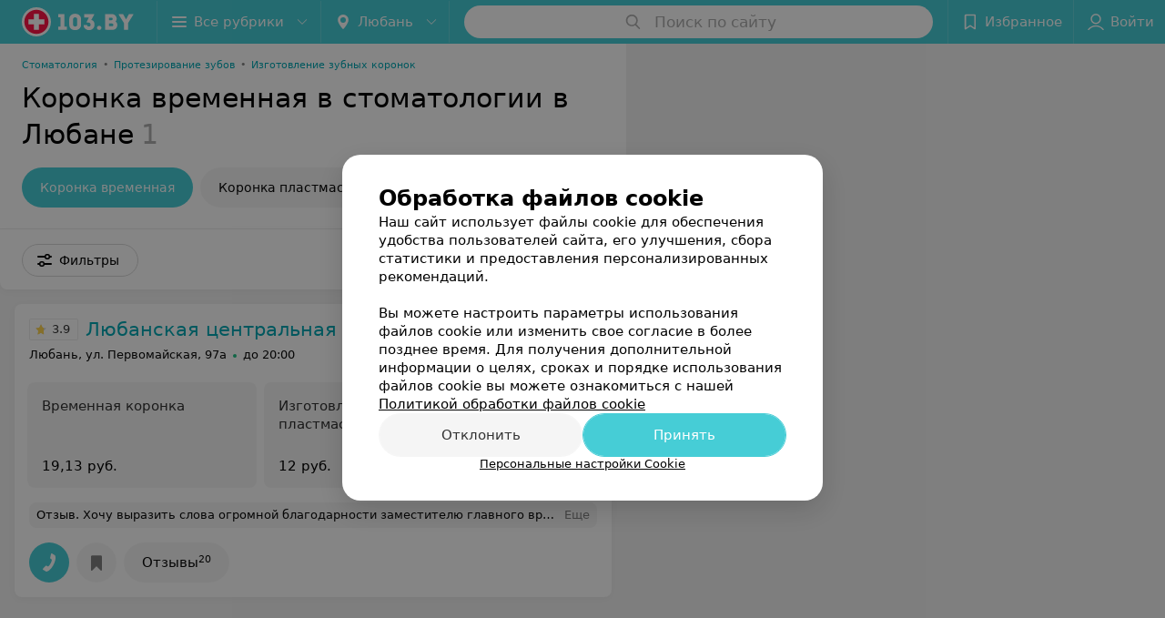

--- FILE ---
content_type: application/javascript; charset=utf-8
request_url: https://www.103.by/list/protezirovanie-zubov-koronka-vremennaja-v-stomatologii/luban-district/1_B-76Bue7EBx.js
body_size: 9921
content:
window.__INITIAL_STATE__ = {"mobileApp":{"showIntro":0,"defaultTheme":"black","isMobileApp":false,"currentTheme":"black","visibleToolbar":true},"rubric":{"noindex":false,"info":{"id":10181573,"url":"protezirovanie-zubov-koronka-vremennaja-v-stomatologii","title":"Коронка временная в стоматологии","hasMap":true,"locale":"ru","section":{"id":"473","url":"prosthetic-dentistry","title":"Протезирование зубов","hasTopBanner":null,"isShowPageSection":false},"hasBanner":true,"sectionId":473,"allSections":[12,473],"specialities":[105],"sectionBanners":[{"params":{"p1":"csjnq","p2":"fgou","puid43":"1"},"isReload":true,"sectionId":12},{"params":{"p1":"csjnq","p2":"fgou","puid38":"54","puid43":"1"},"isReload":true,"sectionId":473}],"showCityInTitle":true,"languageSettings":[],"reviewPlaceholder":null,"placeConnectionType":"price","showRubricFastLinks":true,"allowBannerOnCatalog":false,"personalPagePathType":"by_rubric","showRubricCitiesLinks":true,"showPersonalFooterLinks":true,"personalPagePathRubricId":"15","personalPagePathRubricUrl":"protezirovanie-zubov","template":{"id":10182063,"title":"Стандартный шаблон","isMain":1,"rubricId":10181573,"imageSize":"small","showCities":true,"pageViewType":"default","specialities":[105],"menuBlockType":"top_rubricator","pageLogicType":"places_list_rotated","pageUrlPrefix":"list","backgroundHref":null,"rubricatorType":"icon","backgroundImage":null,"priceSheetTypes":"all","backgroundMobile":null,"isFeedUrlsShowed":false,"showCompactImage":true,"isDisplayQrButton":false,"isShowStaffRating":false,"backgroundLeftSide":null,"isShowPlacesRating":true,"showRobotsInRubric":false,"backgroundColorCode":null,"backgroundRightSide":null,"defaultSortProducts":"popularity-down","rubricatorColorCode":null,"showAsCatalogListTab":false,"defaultViewTypeProducts":"list","rubricatorTextColorCode":null,"pageSeoDefaultTemplateType":"places_list","isDisplayConsultationButton":false}},"currentFastLink":null},"showCities":true,"location":{"protocol":"https:","slashes":true,"auth":null,"host":"103.by","port":null,"hostname":"103.by","hash":null,"search":null,"query":{},"pathname":"/list/protezirovanie-zubov-koronka-vremennaja-v-stomatologii/luban-district/","path":"/list/protezirovanie-zubov-koronka-vremennaja-v-stomatologii/luban-district/","href":"https://www.103.by/list/protezirovanie-zubov-koronka-vremennaja-v-stomatologii/luban-district/","www":true,"domain":"103.by","subdomain":null,"baseURL":"https://www.103.by/list/protezirovanie-zubov-koronka-vremennaja-v-stomatologii/luban-district/","domains":["by","103"],"origin":"https://www.103.by","geo":{"city":"luban-district","cityObject":{"id":15789555,"title":"Любань","prepositionalTitle":"Любане","url":"luban-district","isRegional":false,"latitude":52.7993,"longitude":27.9938,"zoom":14,"rubricMaps":null,"showInSelect":true,"dateTime":"2026-01-22T11:17:53+03:00"}},"rootURL":"https://www.103.by/main/luban-district/","params":{"rubric":"protezirovanie-zubov-koronka-vremennaja-v-stomatologii","city":"luban-district","template":"list","controller":"list"}},"fastLinks":[],"contactsPopup":{"id":null,"open":false,"launchedFrom":null,"success":false,"worktime":[],"contacts":[],"inNetwork":false,"placesCount":0,"phones":[],"opening_info":{},"address":{}},"offersPopup":{"offers":[],"buttons":[],"phones":[],"onShowContactsPopup":null,"onBookingClick":null,"showNumberPlace":null,"onPageRedirect":null,"url":"","placeUrl":"","href":""},"breadcrumbs":[{"href":null,"text":"Протезирование зубов","isNativeLink":false},{"href":null,"text":"Коронка временная в стоматологии в Любане","isNativeLink":false}],"pagination":{"start":1,"end":false},"listBanners":[{"id":7821,"params":{"p1":"csjnj","p2":"y","puid38":"54"},"status":true,"adaptive":["desktop"],"phoneWidth":768,"containerId":"164421875364726943","placementId":null,"showForPage":"all","tabletWidth":1000,"reloadsCount":null,"isAutoReloads":false,"reloadsInterval":null,"insertAfterPosition":5,"data":{"bt":52}},{"id":7820,"params":{"p1":"csjnm","p2":"fork","puid38":"54"},"status":true,"adaptive":["tablet","phone"],"phoneWidth":768,"containerId":"164421882787755931","placementId":null,"showForPage":"all","tabletWidth":1000,"reloadsCount":null,"isAutoReloads":false,"reloadsInterval":null,"insertAfterPosition":5,"data":{"bt":52}},{"id":7819,"params":{"p1":"csjng","p2":"fork","puid38":"54","puid43":"1"},"status":true,"adaptive":["tablet","phone"],"phoneWidth":768,"containerId":"16442186697119553","placementId":null,"showForPage":"all","tabletWidth":1000,"reloadsCount":null,"isAutoReloads":false,"reloadsInterval":null,"insertAfterPosition":3,"data":{"bt":52}}],"categoriesMenu":{"categories":[],"open":false,"pageIndex":-1,"menuLabel":"Все рубрики","selectedIndex":-1},"filters":{"filters":[{"id":2,"title":"Время работы","type":"worktime","showInFastLinks":false,"showedOptionsCount":5,"options":[{"id":"0","value":"круглосуточно","checked":false},{"id":"now","value":"работает сейчас","checked":false},{"id":"today","value":"работает сегодня","checked":false},{"id":"6","value":"с 6:00","checked":false},{"id":"7","value":"с 7:00","checked":false},{"id":"8","value":"с 8:00","checked":false},{"id":"-23","value":"до 23:00","checked":false},{"id":"-24","value":"до 24:00","checked":false},{"id":"-1","value":"до 01:00","checked":false},{"id":"-2","value":"до 02:00","checked":false},{"id":"-3","value":"до 03:00","checked":false}],"isVisible":true,"hasChecked":false},{"id":0,"type":"map","title":"Поиск по карте","isVisible":true,"options":[{"id":"on","value":"on"},{"id":"off","value":"off"}]}],"selected":[],"sorting":[],"showedFiltersCount":0,"nearbyPlacesFilter":{"isPending":false,"checked":false},"viewType":[]},"banner":{"included":true,"isOpened":true},"footer":[],"cities":[{"id":1,"title":"Минск","prepositionalTitle":"Минске","url":"minsk","isRegional":true,"latitude":53.9045,"longitude":27.5615,"zoom":11,"rubricMaps":null,"showInSelect":true,"dateTime":"2026-01-22T11:17:53+03:00","isActive":false},{"id":5,"title":"Брест","prepositionalTitle":"Бресте","url":"brest","isRegional":true,"latitude":52.1014,"longitude":23.6936,"zoom":12,"rubricMaps":null,"showInSelect":true,"dateTime":"2026-01-22T11:17:53+03:00","isActive":false},{"id":4,"title":"Витебск","prepositionalTitle":"Витебске","url":"vitebsk","isRegional":true,"latitude":55.1862,"longitude":30.2155,"zoom":12,"rubricMaps":null,"showInSelect":true,"dateTime":"2026-01-22T11:17:53+03:00","isActive":false},{"id":2,"title":"Гомель","prepositionalTitle":"Гомеле","url":"gomel","isRegional":true,"latitude":52.4205,"longitude":31.0305,"zoom":11,"rubricMaps":null,"showInSelect":true,"dateTime":"2026-01-22T11:17:53+03:00","isActive":false},{"id":3,"title":"Гродно","prepositionalTitle":"Гродно","url":"grodno","isRegional":true,"latitude":53.6739,"longitude":23.8277,"zoom":13,"rubricMaps":null,"showInSelect":true,"dateTime":"2026-01-22T11:17:53+03:00","isActive":false},{"id":6,"title":"Могилев","prepositionalTitle":"Могилеве","url":"mogilev","isRegional":true,"latitude":53.8715,"longitude":30.3217,"zoom":11,"rubricMaps":null,"showInSelect":true,"dateTime":"2026-01-22T11:17:53+03:00","isActive":false},{"id":251,"title":"Барановичи","prepositionalTitle":"Барановичах","url":"baranovichi","isRegional":false,"latitude":53.1313,"longitude":26.0174,"zoom":13,"rubricMaps":null,"showInSelect":true,"dateTime":"2026-01-22T11:17:53+03:00","isActive":false},{"id":379,"title":"Бобруйск","prepositionalTitle":"Бобруйске","url":"bobrujsk","isRegional":false,"latitude":53.1446,"longitude":29.2214,"zoom":12,"rubricMaps":null,"showInSelect":true,"dateTime":"2026-01-22T11:17:53+03:00","isActive":false},{"id":352,"title":"Борисов","prepositionalTitle":"Борисове","url":"borisov","isRegional":false,"latitude":54.2362,"longitude":28.5074,"zoom":12,"rubricMaps":null,"showInSelect":true,"dateTime":"2026-01-22T11:17:53+03:00","isActive":false},{"id":15789562,"title":"Боровляны","prepositionalTitle":"Боровлянах","url":"borovliany","isRegional":false,"latitude":53.9949,"longitude":27.6682,"zoom":12,"rubricMaps":null,"showInSelect":true,"dateTime":"2026-01-22T11:17:53+03:00","isActive":false},{"id":332,"title":"Волковыск","prepositionalTitle":"Волковыске","url":"volkovysk","isRegional":false,"latitude":53.1476,"longitude":24.4391,"zoom":13,"rubricMaps":null,"showInSelect":true,"dateTime":"2026-01-22T11:17:53+03:00","isActive":false},{"id":354,"title":"Воложин","prepositionalTitle":"Воложине","url":"volozhin","isRegional":false,"latitude":54.0882,"longitude":26.5255,"zoom":14,"rubricMaps":null,"showInSelect":true,"dateTime":"2026-01-22T11:17:53+03:00","isActive":false},{"id":15789603,"title":"Вся Беларусь","prepositionalTitle":"Беларуси","url":"belarus","isRegional":false,"latitude":53.5349,"longitude":28.0411,"zoom":7,"rubricMaps":null,"showInSelect":true,"dateTime":"2026-01-22T11:17:53+03:00","isActive":false},{"id":357,"title":"Жодино","prepositionalTitle":"Жодино","url":"zhodino","isRegional":false,"latitude":54.1022,"longitude":28.3219,"zoom":12,"rubricMaps":null,"showInSelect":true,"dateTime":"2026-01-22T11:17:53+03:00","isActive":false},{"id":15789743,"title":"Колодищи","prepositionalTitle":"Колодищах","url":"kolodischi","isRegional":false,"latitude":53.9326,"longitude":27.7831,"zoom":11,"rubricMaps":null,"showInSelect":true,"dateTime":"2026-01-22T11:17:53+03:00","isActive":false},{"id":362,"title":"Копыль","prepositionalTitle":"Копыле","url":"kopyly","isRegional":false,"latitude":53.1511,"longitude":27.0908,"zoom":13,"rubricMaps":null,"showInSelect":true,"dateTime":"2026-01-22T11:17:53+03:00","isActive":false},{"id":340,"title":"Лида","prepositionalTitle":"Лиде","url":"lida","isRegional":false,"latitude":53.904,"longitude":25.2965,"zoom":12,"rubricMaps":null,"showInSelect":true,"dateTime":"2026-01-22T11:17:53+03:00","isActive":false},{"id":15789555,"title":"Любань","prepositionalTitle":"Любане","url":"luban-district","isRegional":false,"latitude":52.7993,"longitude":27.9938,"zoom":14,"rubricMaps":null,"showInSelect":true,"dateTime":"2026-01-22T11:17:53+03:00","isActive":true},{"id":367,"title":"Молодечно","prepositionalTitle":"Молодечно","url":"molodechno","isRegional":false,"latitude":54.3105,"longitude":26.8554,"zoom":13,"rubricMaps":null,"showInSelect":true,"dateTime":"2026-01-22T11:17:53+03:00","isActive":false},{"id":368,"title":"Мядель","prepositionalTitle":"Мяделе","url":"myadely","isRegional":false,"latitude":54.8772,"longitude":26.9388,"zoom":13,"rubricMaps":null,"showInSelect":true,"dateTime":"2026-01-22T11:17:53+03:00","isActive":false},{"id":293,"title":"Новополоцк","prepositionalTitle":"Новополоцке","url":"novopolock","isRegional":false,"latitude":55.5273,"longitude":28.6015,"zoom":12,"rubricMaps":null,"showInSelect":true,"dateTime":"2026-01-22T11:17:53+03:00","isActive":false},{"id":294,"title":"Орша","prepositionalTitle":"Орше","url":"orsha","isRegional":false,"latitude":54.523,"longitude":30.4262,"zoom":13,"rubricMaps":null,"showInSelect":true,"dateTime":"2026-01-22T11:17:53+03:00","isActive":false},{"id":343,"title":"Островец","prepositionalTitle":"Островце","url":"ostrovec","isRegional":false,"latitude":54.6105,"longitude":25.9525,"zoom":13,"rubricMaps":null,"showInSelect":true,"dateTime":"2026-01-22T11:17:53+03:00","isActive":false},{"id":295,"title":"Полоцк","prepositionalTitle":"Полоцке","url":"polock","isRegional":false,"latitude":55.4947,"longitude":28.7585,"zoom":12,"rubricMaps":null,"showInSelect":true,"dateTime":"2026-01-22T11:17:53+03:00","isActive":false},{"id":370,"title":"Слуцк","prepositionalTitle":"Слуцке","url":"sluck","isRegional":false,"latitude":53.021,"longitude":27.554,"zoom":12,"rubricMaps":null,"showInSelect":true,"dateTime":"2026-01-22T11:17:53+03:00","isActive":false},{"id":371,"title":"Смолевичи","prepositionalTitle":"Смолевичах","url":"smolevichi","isRegional":false,"latitude":54.0297,"longitude":28.0892,"zoom":13,"rubricMaps":null,"showInSelect":true,"dateTime":"2026-01-22T11:17:53+03:00","isActive":false}],"places":{"items":[{"id":10214635,"type":"default","text_type":null,"title":"Любанская центральная районная больница","short_title":null,"short_description":null,"url":"lcrb-7","state":"paid","is_enable_comments":true,"view_info":{"type":"compact","image":null,"imageResource":{"path":"/08/81/2c","width":2400,"entity":"catalog_place_photo_default","height":1511,"server":"ms1","filename":"08812c0a2710dd5b501b638f4c9cf13b.jpg"},"description":null,"default_page":"https://lcrb-7.103.by/rubric/protezirovanie-zubov/?referrer_rubric_id=10181573"},"address":{"floor":null,"office":null,"street":"ул. Первомайская","building":"97а","description":null,"city":{"id":15789555,"type":"city","zoom":"14","title":"Любань","latitude":"52.7993","longitude":"27.9938","isRegional":null,"showInSelect":"1","transcription":"luban-district","prepositionalTitle":"Любане"},"market":null,"count_addresses":1,"linked_place_id":null,"hideCity":false,"officeType":null},"opening_info":{"is_open":true,"worktimes":null,"description":"до 20:00"},"adv_message":null,"buttons":[{"type":"favorites","title":"В избранное"},{"id":38693,"type":"reviews","title":"Отзывы","enableNofollow":false,"url":"https://lcrb-7.103.by#reviews","reviewsCount":"20"}],"delivery_services":null,"props":[],"phone_count":3,"driveway":{"id":10211324,"coords":[52.7938,27.9748],"showMap":true,"title":"Любанская центральная районная больница"},"phones":[{"id":"22963","sort_order":"1","description":"приемная главного врача","type":"default","hideCountryCode":false,"countryCode":"375","phoneCode":"1794","phoneNumber":"55628"},{"id":"22964","sort_order":"2","description":"отдел по внебюджетной деятельности","type":"default","hideCountryCode":false,"countryCode":"375","phoneCode":"1794","phoneNumber":"61938"},{"id":"22965","sort_order":"3","description":"факс","type":"default","hideCountryCode":false,"countryCode":"375","phoneCode":"1794","phoneNumber":"54134"}],"logo":null,"forms":[],"staff":[],"integrations":[],"galleries":[{"id":97563,"title":"Наша команда","countPhotos":6,"isVisible":true,"showInStream":true,"showInPlaceGallery":true,"isMain":true}],"integrations_with_services":null,"review":{"text":"Хочу выразить слова огромной благодарности заместителю главного врача Стоматиной Юлии Ивановне за высокий профессионализм, сердечную теплоту, добросовестное исполнение своих служебных обязанностей, чуткое и доброжелательное отношение к своим пациентам. Пускай Ваш благородный труд приносит Вам лишь радость и удовлетворение. С наступающим Новым годом Вас! Успехов во всем, счастья, благополучия, процветания и долгих лет здоровой жизни! С уважением и благодарностью Хомич Л.Ф.,Есипович Л.Ф.","reviewsCount":20},"reviewsCount":20,"photo_slider":[{"photoId":2743956,"galleryId":97563,"photo":{"notTrim":false,"pivotPoint":"top-left","filename":"https://ms1.103.by/images/43d7bf694dce720c725a124891d38bae/resize/w%3D1200%2Ch%3D800%2Cq%3D80/place_gallery_photo/4d/c5/ce/4dc5ceaa2de7237e6fe2f5a762087b91.jpg","width":null,"height":null},"watermark":true,"imageResource":{"entity":"place_gallery_photo","server":"ms1","path":"/4d/c5/ce","filename":"4dc5ceaa2de7237e6fe2f5a762087b91.jpg","width":1276,"height":850},"previewFilename":"https://ms1.103.by/images/e7d85768bf1fef3e043935d10cb82825/thumb/w%3D150%2Ch%3D110%2Cq%3D80/place_gallery_photo/4d/c5/ce/4dc5ceaa2de7237e6fe2f5a762087b91.jpg"},{"photoId":2743962,"galleryId":97563,"photo":{"notTrim":false,"pivotPoint":"top-center","filename":"https://ms1.103.by/images/43d7bf694dce720c725a124891d38bae/resize/w%3D1200%2Ch%3D800%2Cq%3D80/place_gallery_photo/60/1f/7b/601f7b4b3330af4e54a5189aad7de3cd.jpg","width":null,"height":null},"watermark":true,"imageResource":{"entity":"place_gallery_photo","server":"ms1","path":"/60/1f/7b","filename":"601f7b4b3330af4e54a5189aad7de3cd.jpg","width":1491,"height":1710},"previewFilename":"https://ms1.103.by/images/e7d85768bf1fef3e043935d10cb82825/thumb/w%3D150%2Ch%3D110%2Cq%3D80/place_gallery_photo/60/1f/7b/601f7b4b3330af4e54a5189aad7de3cd.jpg"},{"photoId":2743965,"galleryId":97563,"photo":{"notTrim":false,"pivotPoint":"top-center","filename":"https://ms1.103.by/images/43d7bf694dce720c725a124891d38bae/resize/w%3D1200%2Ch%3D800%2Cq%3D80/place_gallery_photo/74/9d/07/749d075cbbde4ca2a7703f2d5ae04ff0.jpg","width":null,"height":null},"watermark":true,"imageResource":{"entity":"place_gallery_photo","server":"ms1","path":"/74/9d/07","filename":"749d075cbbde4ca2a7703f2d5ae04ff0.jpg","width":2400,"height":1600},"previewFilename":"https://ms1.103.by/images/e7d85768bf1fef3e043935d10cb82825/thumb/w%3D150%2Ch%3D110%2Cq%3D80/place_gallery_photo/74/9d/07/749d075cbbde4ca2a7703f2d5ae04ff0.jpg"},{"photoId":2743959,"galleryId":97563,"photo":{"notTrim":false,"pivotPoint":"top-center","filename":"https://ms1.103.by/images/43d7bf694dce720c725a124891d38bae/resize/w%3D1200%2Ch%3D800%2Cq%3D80/place_gallery_photo/b7/3e/c5/b73ec5abe9cf6081cc560ae88e072d2e.jpg","width":null,"height":null},"watermark":true,"imageResource":{"entity":"place_gallery_photo","server":"ms1","path":"/b7/3e/c5","filename":"b73ec5abe9cf6081cc560ae88e072d2e.jpg","width":1732,"height":1795},"previewFilename":"https://ms1.103.by/images/e7d85768bf1fef3e043935d10cb82825/thumb/w%3D150%2Ch%3D110%2Cq%3D80/place_gallery_photo/b7/3e/c5/b73ec5abe9cf6081cc560ae88e072d2e.jpg"},{"photoId":2743968,"galleryId":97563,"photo":{"notTrim":false,"pivotPoint":"top-center","filename":"https://ms1.103.by/images/43d7bf694dce720c725a124891d38bae/resize/w%3D1200%2Ch%3D800%2Cq%3D80/place_gallery_photo/8c/f6/55/8cf6551c711a32e7fbc168e66fd39811.jpg","width":null,"height":null},"watermark":true,"imageResource":{"entity":"place_gallery_photo","server":"ms1","path":"/8c/f6/55","filename":"8cf6551c711a32e7fbc168e66fd39811.jpg","width":1450,"height":1586},"previewFilename":"https://ms1.103.by/images/e7d85768bf1fef3e043935d10cb82825/thumb/w%3D150%2Ch%3D110%2Cq%3D80/place_gallery_photo/8c/f6/55/8cf6551c711a32e7fbc168e66fd39811.jpg"},{"photoId":2743971,"galleryId":97563,"photo":{"notTrim":false,"pivotPoint":"top-center","filename":"https://ms1.103.by/images/43d7bf694dce720c725a124891d38bae/resize/w%3D1200%2Ch%3D800%2Cq%3D80/place_gallery_photo/b6/cf/4a/b6cf4a7e38f0f25d718a51f26d3395e5.jpg","width":null,"height":null},"watermark":true,"imageResource":{"entity":"place_gallery_photo","server":"ms1","path":"/b6/cf/4a","filename":"b6cf4a7e38f0f25d718a51f26d3395e5.jpg","width":1152,"height":1430},"previewFilename":"https://ms1.103.by/images/e7d85768bf1fef3e043935d10cb82825/thumb/w%3D150%2Ch%3D110%2Cq%3D80/place_gallery_photo/b6/cf/4a/b6cf4a7e38f0f25d718a51f26d3395e5.jpg"}],"exist_offers":3,"placeRating":3.9,"offers":[{"id":705562,"place_id":10214635,"title":"Временная коронка","description":null,"category_id":21871,"url":null,"sheet_id":1001,"category_sort_order":35,"status":true,"photos":[],"categories":{"data":[{"id":21871,"title":"Протезирование зубов (ортопедия)","parent_id":21863,"main_rubric_id":10181863,"description":""},{"id":21863,"title":"Стоматология","parent_id":null,"main_rubric_id":10181863,"description":""}]},"integrations":{"data":[]},"booking_form":{"data":{"place_id":10214635,"is_show_record_form":true}},"online_consultation":{"data":{"is_online_consultation":false}},"interval_info":{"data":{"is_interval_exists":false}},"priceWithDiscount":null,"isIntervalExists":false,"currencyShortTitle":"BYN","price":19.13,"priceText":"19,13 руб.","discountPriceText":null,"discount":null,"discountDateEnd":null,"isSameDomain":true,"pricingURL":"https://lcrb-7.103.by/pricing/1001/21871/#offersContent","prefix":null,"symbol":"руб.","priceTextWithoutPrecision":"19,13 руб.","discountPriceTextWithoutPrecision":null,"isOnlineConsultation":false},{"id":107605,"place_id":10214635,"title":"Изготовление пластмассовой коронки","description":null,"category_id":21871,"url":null,"sheet_id":1001,"category_sort_order":40,"status":true,"photos":[],"categories":{"data":[{"id":21871,"title":"Протезирование зубов (ортопедия)","parent_id":21863,"main_rubric_id":10181863,"description":""},{"id":21863,"title":"Стоматология","parent_id":null,"main_rubric_id":10181863,"description":""}]},"integrations":{"data":[]},"booking_form":{"data":{"place_id":10214635,"is_show_record_form":true}},"online_consultation":{"data":{"is_online_consultation":false}},"interval_info":{"data":{"is_interval_exists":false}},"priceWithDiscount":null,"isIntervalExists":false,"currencyShortTitle":"BYN","price":12,"priceText":"12 руб.","discountPriceText":null,"discount":null,"discountDateEnd":null,"isSameDomain":true,"pricingURL":"https://lcrb-7.103.by/pricing/1001/21871/#offersContent","prefix":null,"symbol":"руб.","priceTextWithoutPrecision":"12 руб.","discountPriceTextWithoutPrecision":null,"isOnlineConsultation":false},{"id":705571,"place_id":10214635,"title":"Изготовление временных коронок из самотвердеющей пластмассы","description":null,"category_id":21872,"url":null,"sheet_id":1001,"category_sort_order":28,"status":true,"photos":[],"categories":{"data":[{"id":21872,"title":"Починка и коррекция зубных протезов","parent_id":21863,"main_rubric_id":10181863,"description":""},{"id":21863,"title":"Стоматология","parent_id":null,"main_rubric_id":10181863,"description":""}]},"integrations":{"data":[]},"booking_form":{"data":{"place_id":10214635,"is_show_record_form":true}},"online_consultation":{"data":{"is_online_consultation":false}},"interval_info":{"data":{"is_interval_exists":false}},"priceWithDiscount":null,"isIntervalExists":false,"currencyShortTitle":"BYN","price":17.1,"priceText":"17,10 руб.","discountPriceText":null,"discount":null,"discountDateEnd":null,"isSameDomain":true,"pricingURL":"https://lcrb-7.103.by/pricing/1001/21872/#offersContent","prefix":null,"symbol":"руб.","priceTextWithoutPrecision":"17,10 руб.","discountPriceTextWithoutPrecision":null,"isOnlineConsultation":false}],"delivery":{},"hasIntegrations":false,"showButtonAllAddresses":false,"shortTitle":null,"inNetwork":false,"placeUrl":"https://lcrb-7.103.by","isSameDomain":true,"href":"https://lcrb-7.103.by/rubric/protezirovanie-zubov/free/?referrer_rubric_id=10181573","isPS":true,"offersViewType":"default"}],"placeIds":[],"rotationCycleNumber":18327,"premiumPlacesCount":0,"count":1,"offset":0,"searchArea":{},"networks":[],"staffLimit":5},"promoPlace":null,"promo":{"list":[],"uuid":"4sempDx5wm"},"page":{"name":"catalog","showCookiesNotification":true,"flags":{"isMobileApp":false,"isIOS":false,"isAndroid":false,"isIPhoneX":false,"isLog":false,"isError":false,"isFast":false,"isTest":false,"isCache":false,"isMark":false,"isFeature":false,"isToprubricator":false,"isCatalog":false,"isSvg":false,"isScript":false,"isMetrika":false},"groupNetworks":false,"placeConnectionType":"price","title":"Коронка временная в стоматологии","url":"protezirovanie-zubov-koronka-vremennaja-v-stomatologii","sectionTitle":"Протезирование зубов","sectionUrl":"prosthetic-dentistry","isShowPageSection":false,"hasMap":true,"personalPagePathType":"by_rubric","template":{"id":10182063,"title":"Стандартный шаблон","isMain":1,"rubricId":10181573,"imageSize":"small","showCities":true,"pageViewType":"default","specialities":[105],"menuBlockType":"top_rubricator","pageLogicType":"places_list_rotated","pageUrlPrefix":"list","backgroundHref":null,"rubricatorType":"icon","backgroundImage":null,"priceSheetTypes":"all","backgroundMobile":null,"isFeedUrlsShowed":false,"showCompactImage":true,"isDisplayQrButton":false,"isShowStaffRating":false,"backgroundLeftSide":null,"isShowPlacesRating":true,"showRobotsInRubric":false,"backgroundColorCode":null,"backgroundRightSide":null,"defaultSortProducts":"popularity-down","rubricatorColorCode":null,"showAsCatalogListTab":false,"defaultViewTypeProducts":"list","rubricatorTextColorCode":null,"pageSeoDefaultTemplateType":"places_list","isDisplayConsultationButton":false},"rubricId":10181573,"cityId":15789555,"sectionId":473,"allSections":[12,473]},"tabs":[],"seo":{"id":"22923","h1":"Коронка временная в стоматологии в Любане","title":"Коронка временная в стоматологии в Любане – цены, отзывы","keywords":null,"description":"Коронка временная в стоматологии в Любане: сравните цены на 103.by. Отзывы клиентов, адреса заведений на карте города.","text":"","textSeo":"","textTable":"","shortTitle":"Коронка временная в стоматологии","useShortTitle":false},"map":{"markers":[],"cards":[],"zoom":13,"minZoom":5,"maxZoom":18,"coords":[],"userPosition":null,"activePlace":{"id":null,"uuid":0,"status":null},"bounds":null,"isFullScreen":false,"enableSearch":true,"isLargeUpScreenSize":false,"positionOnceUpdated":false,"resetOptions":false,"hasVisiblePoints":false,"rotationCycleNumber":0,"rubricId":null},"ui":{"Sidebar":{"filter":{"isOpened":false},"gdsRubricator":{"isOpened":false}},"Pagination":{"isLoading":false},"ItemsList":{"isLoading":false}},"i18n":{"lang":"ru","links":[],"userLang":null},"search":{"categories":[],"results":[],"history":[],"placeholder":"Поиск по сайту","isContentLoaded":false,"totalCount":0,"uuid":"6fCN_P4e6G","isOpen":false,"showCategories":true,"redirect":true,"__value__":"","initialValue":"","__value_was_changed__":false},"forms":{},"apiKey":{"key":"04b75e54637293d90c3926b1a3c8d1c9","timestamp":1769069875},"header":{"fixedNodes":[],"topOffset":0,"title":{"isOutside":false,"text":""}},"relinkingBlocks":{"rubrics":{"title":"Вам будет интересно","items":[]},"countries":{"title":"Коронка временная в стоматологии в других городах","items":[]},"geoFastLinks":{"title":"Вам будет интересно","items":[]},"sectionsGeoFastLinks":{"title":"Смотрите также","items":[]}},"topRubricator":{"breadCrumbs":[{"id":64773,"icon":null,"imageBg":null,"max_depth_displayed":5,"has_link":true,"url":"https://www.103.by/cat/med/stomatologii/luban-district/","params":{"type":"Catalog_Rubric","params":{"pageUrlPrefix":"cat","cityUrl":"luban-district","sectionUrl":"med","rubricUrl":"stomatologii"}},"isSameDomain":true,"title":"Стоматология","shortTitle":"","childs":null,"type":"catalogPlaceRubric","isCurrentCategory":false,"isNativeLink":true,"href":"https://www.103.by/cat/med/stomatologii/luban-district/","text":"Стоматология","nodeId":64773},{"id":65763,"icon":null,"imageBg":null,"max_depth_displayed":5,"has_link":true,"url":"https://www.103.by/cat/stomatologii/protezirovanie-zubov/luban-district/","params":{"type":"Catalog_Rubric","params":{"pageUrlPrefix":"cat","cityUrl":"luban-district","sectionUrl":"stomatologii","rubricUrl":"protezirovanie-zubov"}},"isSameDomain":true,"title":"Протезирование зубов","shortTitle":"","childs":null,"type":"catalogPlaceRubric","isCurrentCategory":false,"isNativeLink":true,"href":"https://www.103.by/cat/stomatologii/protezirovanie-zubov/luban-district/","text":"Протезирование зубов","nodeId":65763},{"id":66083,"icon":null,"imageBg":null,"max_depth_displayed":5,"has_link":true,"url":"https://www.103.by/list/izgotovlenie-zubnyh-koronok/luban-district/","params":{"type":"Catalog_Rubric","params":{"pageUrlPrefix":"list","cityUrl":"luban-district","sectionUrl":"prosthetic-dentistry","rubricUrl":"izgotovlenie-zubnyh-koronok"}},"isSameDomain":true,"title":"Изготовление зубных коронок","shortTitle":"","childs":null,"type":"catalogPlaceRubric","isCurrentCategory":false,"isNativeLink":true,"href":"https://www.103.by/list/izgotovlenie-zubnyh-koronok/luban-district/","text":"Изготовление зубных коронок","nodeId":66083}],"items":[{"id":66093,"icon":null,"imageBg":null,"max_depth_displayed":5,"has_link":true,"url":"https://www.103.by/list/protezirovanie-zubov-koronka-vremennaja-v-stomatologii/luban-district/","params":{"type":"Catalog_Rubric","params":{"pageUrlPrefix":"list","cityUrl":"luban-district","sectionUrl":"prosthetic-dentistry","rubricUrl":"protezirovanie-zubov-koronka-vremennaja-v-stomatologii"}},"isSameDomain":true,"title":"Коронка временная","shortTitle":"","childs":[],"type":"catalogPlaceRubric"},{"id":75743,"icon":null,"imageBg":null,"max_depth_displayed":5,"has_link":true,"url":"https://www.103.by/list/protezirovanie-zubov-ustanovka-plastmassovoj-koronki/luban-district/","params":{"type":"Catalog_Rubric","params":{"pageUrlPrefix":"list","cityUrl":"luban-district","sectionUrl":"prosthetic-dentistry","rubricUrl":"protezirovanie-zubov-ustanovka-plastmassovoj-koronki"}},"isSameDomain":true,"title":"Коронка пластмассовая","shortTitle":"","childs":[],"type":"catalogPlaceRubric"}],"dynamicItems":[{"id":64773,"title":"Стоматология","short_title":null,"special_project_header":null,"icon":null,"type":"catalogPlaceRubric","has_link":true,"max_depth_displayed":5,"child_count":19,"item":{"title":"Стоматология","url":"stomatologii","section":{"id":7,"title":"Поликлиники и больницы","url":"med"},"template":{"id":1,"url":"cat","page_logic_type":"places_list_rotated","title":"Стандартный шаблон"}},"description":null,"child":[65763],"url":"https://www.103.by/cat/med/stomatologii/luban-district/","params":{"type":"Catalog_Rubric","params":{"pageUrlPrefix":"cat","cityUrl":"luban-district","sectionUrl":"med","rubricUrl":"stomatologii"}},"imageBg":null,"removedChildCount":18,"parentId":null,"sortOrder":0},{"id":65763,"title":"Протезирование зубов","short_title":null,"special_project_header":null,"icon":null,"type":"catalogPlaceRubric","has_link":true,"max_depth_displayed":5,"child_count":12,"item":{"title":"Протезирование зубов","url":"protezirovanie-zubov","section":{"id":12,"title":"Стоматологии (все направления)","url":"stomatologii"},"template":{"id":15,"url":"cat","page_logic_type":"places_list_rotated","title":"Стандартный шаблон"}},"description":null,"child":[66083],"url":"https://www.103.by/cat/stomatologii/protezirovanie-zubov/luban-district/","params":{"type":"Catalog_Rubric","params":{"pageUrlPrefix":"cat","cityUrl":"luban-district","sectionUrl":"stomatologii","rubricUrl":"protezirovanie-zubov"}},"imageBg":null,"removedChildCount":11,"parentId":64773,"sortOrder":1},{"id":66083,"title":"Изготовление зубных коронок","short_title":null,"special_project_header":null,"icon":null,"type":"catalogPlaceRubric","has_link":true,"max_depth_displayed":5,"child_count":7,"item":{"title":"Изготовление зубных коронок","url":"izgotovlenie-zubnyh-koronok","section":{"id":473,"title":"Протезирование зубов","url":"prosthetic-dentistry"},"template":{"id":10195883,"url":"list","page_logic_type":"places_list_rotated","title":"Стандартный шаблон"}},"description":null,"child":[66093,75743],"url":"https://www.103.by/list/izgotovlenie-zubnyh-koronok/luban-district/","params":{"type":"Catalog_Rubric","params":{"pageUrlPrefix":"list","cityUrl":"luban-district","sectionUrl":"prosthetic-dentistry","rubricUrl":"izgotovlenie-zubnyh-koronok"}},"imageBg":null,"removedChildCount":5,"parentId":65763,"sortOrder":2},{"id":66093,"title":"Коронка временная","short_title":null,"special_project_header":null,"icon":null,"type":"catalogPlaceRubric","has_link":true,"max_depth_displayed":5,"child_count":0,"item":{"title":"Коронка временная в стоматологии","url":"protezirovanie-zubov-koronka-vremennaja-v-stomatologii","section":{"id":473,"title":"Протезирование зубов","url":"prosthetic-dentistry"},"template":{"id":10182063,"url":"list","page_logic_type":"places_list_rotated","title":"Стандартный шаблон"}},"description":null,"childs":null,"child":[],"url":"https://www.103.by/list/protezirovanie-zubov-koronka-vremennaja-v-stomatologii/luban-district/","params":{"type":"Catalog_Rubric","params":{"pageUrlPrefix":"list","cityUrl":"luban-district","sectionUrl":"prosthetic-dentistry","rubricUrl":"protezirovanie-zubov-koronka-vremennaja-v-stomatologii"}},"imageBg":null,"removedChildCount":0,"parentId":66083,"sortOrder":3,"isLast":true},{"id":75743,"title":"Коронка пластмассовая","short_title":null,"special_project_header":null,"icon":null,"type":"catalogPlaceRubric","has_link":true,"max_depth_displayed":5,"child_count":0,"item":{"title":"Установка пластмассовой коронки","url":"protezirovanie-zubov-ustanovka-plastmassovoj-koronki","section":{"id":473,"title":"Протезирование зубов","url":"prosthetic-dentistry"},"template":{"id":10195193,"url":"list","page_logic_type":"places_list_rotated","title":"Стандартный шаблон"}},"description":null,"childs":null,"child":[],"url":"https://www.103.by/list/protezirovanie-zubov-ustanovka-plastmassovoj-koronki/luban-district/","params":{"type":"Catalog_Rubric","params":{"pageUrlPrefix":"list","cityUrl":"luban-district","sectionUrl":"prosthetic-dentistry","rubricUrl":"protezirovanie-zubov-ustanovka-plastmassovoj-koronki"}},"imageBg":null,"removedChildCount":0,"parentId":66083,"sortOrder":4}],"viewType":"icon","activeNodeId":66093,"openNodeId":null,"loading":false,"isBackStep":false,"specialHeader":null,"selectedNode":{"id":66093,"title":"Коронка временная","short_title":null,"special_project_header":null,"icon":null,"type":"catalogPlaceRubric","has_link":true,"max_depth_displayed":5,"child_count":0,"item":{"title":"Коронка временная в стоматологии","url":"protezirovanie-zubov-koronka-vremennaja-v-stomatologii","section":{"id":473,"title":"Протезирование зубов","url":"prosthetic-dentistry"},"template":{"id":10182063,"url":"list","page_logic_type":"places_list_rotated","title":"Стандартный шаблон"}},"description":null,"childs":null,"child":[],"url":"https://www.103.by/list/protezirovanie-zubov-koronka-vremennaja-v-stomatologii/luban-district/","params":{"type":"Catalog_Rubric","params":{"pageUrlPrefix":"list","cityUrl":"luban-district","sectionUrl":"prosthetic-dentistry","rubricUrl":"protezirovanie-zubov-koronka-vremennaja-v-stomatologii"}},"imageBg":null,"removedChildCount":0,"parentId":66083,"sortOrder":3,"isLast":true}},"gdsRubricator":{"id":null,"items":[]},"rubricator":{"items":[],"activeNodeId":null,"loading":false,"selectedNode":{"title":"Выберите услугу"},"isBackStep":false,"openRubricatorFirstLevel":false,"dates":{},"rubricUrl":"protezirovanie-zubov-koronka-vremennaja-v-stomatologii"},"toast":{"items":[]},"gallery":{"galleryPhotos":[],"title":"","startIndex":0,"placeHref":"","placeUrl":"","placeId":0},"searchBooking":{},"favorites":{"place":[],"drug":[]},"userInfo":{"user":{"permissionsAreSet":false,"authorized":false,"roles":[],"places":[],"networks":[],"loginPopup":{"open":false,"url":"","type":""},"loginURL":"https://www.103.by/auth/login/","timezoneOffset":0}},"goods":{"items":[],"count":0,"topProducts":{"count":0,"topSellersIds":[]}},"settings":{},"profile":{"favoritePlaces":{"items":[],"isLoaded":false,"lazyPlaces":[],"count":0,"endScroll":false},"booking":{"actual":{"items":[],"total":0},"isLoaded":false,"active":{"dataState":"loading","is_owner":false},"showMoreLoading":false},"records":{"actual":{"items":[],"total":0,"isLoading":false},"archived":{"items":[],"total":0},"filtered":{"items":[],"total":0,"isLoading":false},"isLoaded":false,"searchValue":""}},"geolocation":{"userPosition":{},"status":"","errorCode":0},"sellerInfo":{},"labMap":{"hash":"2622e36866b0fa8ebade7f71679bb0b4"},"brandingSearch":[],"abTestInfo":[],"deliveriesPopup":{"open":false,"deliveryServices":[],"foodButtons":[],"name":""},"customBanner":null,"cookiesPopup":{"isOpenPopupCookies":false,"isClosed":false,"status":"default","checkboxGroup":[{"id":0,"text":"Функциональные/технические файлы cookie","description":"Используются для обеспечения функционирования сайта, например, сохранение настроек пользователя, поддержка аутентификации, обеспечение безопасности и конфиденциальности данных, управление сессией пользователя и предоставление технической поддержки. Данный тип файлов является обязательным и не подлежит отключению.","label":"technical","disabled":true,"checked":true,"isOpen":false},{"id":1,"text":"Аналитические файлы cookie","description":"Используются для оценки активности пользователя на сайте и анализа сведений о взаимодействия с ним, что помогает улучшать производительность сайта и делать его более удобным для использования. Данный тип файлов анонимизируется (обезличивается) и не содержит персональные данные пользователей.","label":"analytics","checked":false,"isOpen":false},{"id":2,"text":"Рекламные/маркетинговые файлы cookie","description":"Используются для целей маркетинга и улучшения качества рекламы, создавая профиль интересов пользователя и предлагая рекламу, которая наиболее соответствует его предпочтениям.","label":"advertising","checked":false,"isOpen":false}]}}